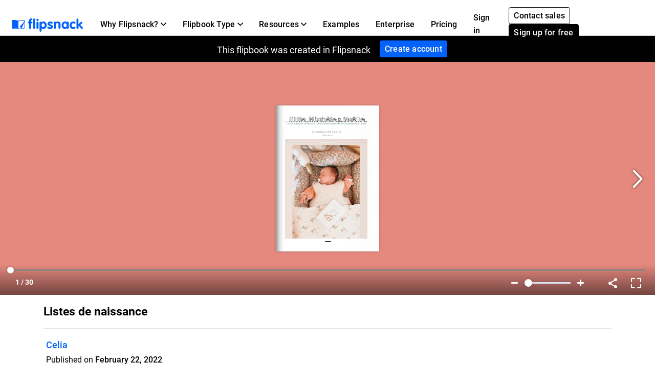

--- FILE ---
content_type: text/html; charset=UTF-8
request_url: https://www.flipsnack.com/littlemichelenoelle/listes-de-naissance.html
body_size: 6733
content:
<!doctype html>
<html lang="en-US" prefix="og: http://ogp.me/ns#">
<head>
    <link rel="preload" as="font" href="https://cdn.flipsnack.com/site/fonts/visbycf-heavy.woff2" type="font/woff2" crossorigin><link rel="preload" as="font" href="https://cdn.flipsnack.com/site/fonts/roboto-v20-latin-300.woff2" type="font/woff2" crossorigin><link rel="preload" as="font" href="https://cdn.flipsnack.com/site/fonts/roboto-v20-latin-300italic.woff2" type="font/woff2" crossorigin><link rel="preload" as="font" href="https://cdn.flipsnack.com/site/fonts/roboto-v20-latin-regular.woff2" type="font/woff2" crossorigin><link rel="preload" as="font" href="https://cdn.flipsnack.com/site/fonts/roboto-v20-latin-italic.woff2" type="font/woff2" crossorigin><link rel="preload" as="font" href="https://cdn.flipsnack.com/site/fonts/roboto-v20-latin-500.woff2" type="font/woff2" crossorigin><link rel="preload" as="font" href="https://cdn.flipsnack.com/site/fonts/roboto-v20-latin-700.woff2" type="font/woff2" crossorigin>
    <meta charset="utf-8"><meta name="viewport" content="width=device-width, initial-scale=1.0, maximum-scale=1.0, user-scalable=no, viewport-fit=cover"><title>Listes de naissance by Celia - Flipsnack</title><meta name="description" content="Flipsnack is a digital catalog maker that makes it easy to create, publish and share html5 flipbooks. Upload a PDF or design from scratch flyers, magazines, books and more. "><meta name="author" content="Flipsnack"><meta name="google-site-verification" content="AG9vklMubcOprAR-svEkKMsWLCnlpOsqa6NcElKRpck"><meta name="google-signin-client_id" content="111277343708-o29qhno7cnqim7g9ei5qs19vclbjp3g3.apps.googleusercontent.com"><meta name="clarity-site-verification" content="722b65e9-d976-41d9-821b-c4333d43f9ef"/><link rel="canonical" href="https://www.flipsnack.com/littlemichelenoelle/listes-de-naissance.html" /><meta name="image" property="og:image" content="https://d1dhn91mufybwl.cloudfront.net/collections/items/fbaca91322bac9d3d8ffaai130480238/covers/c86xfijb7kes9o7k/medium"><meta name="og:image:secure_url" content="https://d1dhn91mufybwl.cloudfront.net/collections/items/fbaca91322bac9d3d8ffaai130480238/covers/c86xfijb7kes9o7k/medium"><meta name="og:image:type" content="image/jpeg"><meta name="twitter:site" content="@flipsnack"><meta name="twitter:title" content="Listes de naissance"><meta name="twitter:description" content="Flipsnack is a digital catalog maker that makes it easy to create, publish and share html5 flipbooks. Upload a PDF or design from scratch flyers, magazines, books and more. "><meta name="twitter:image" content="https://d1dhn91mufybwl.cloudfront.net/collections/items/fbaca91322bac9d3d8ffaai130480238/covers/c86xfijb7kes9o7k/medium"><meta name="twitter:card" content="summary_large_image"><meta property="og:url" content="https://www.flipsnack.com/littlemichelenoelle/listes-de-naissance.html"><meta property="og:title" content="Listes de naissance"><meta property="og:image:width" content="1042"><meta property="og:image:height" content="1360"><meta property="og:type" content="article"><meta property="og:description" content="Flipsnack is a digital catalog maker that makes it easy to create, publish and share html5 flipbooks. Upload a PDF or design from scratch flyers, magazines, books and more. "><meta property="og:site_name" content="Flipsnack"><link rel="apple-touch-icon" href="https://cdn.flipsnack.com/site/images/app/LogoBlue.png">
    <link href="https://cdn.flipsnack.com/site/dist/bootstrap4.66be374d7c0471044095.css" rel="stylesheet">    </head>

<body class="page-public-profile full-height free-profile">
    <div class="page-wrap">
                                    <header class="fixed-top navbar-light bg-white" id="header"><div class="container-fluid"><nav class="navbar navbar-expand-xl navbar-light" id="header-navbar-wide" ><div class="d-flex flex-row align-items-center pl-3 pl-xl-0"><a class="navbar-brand mr-3" href="/"><img width="139" height="26" alt="Flipsnack logo" src="https://cdn.flipsnack.com/site/images/flipsnack-logo-dark-blue.gz.svg"></a></div><div class="d-flex"><div class="dropdown list-unstyled m-0 d-xl-none"></div><button class="navbar-toggler pr-3" type="button" data-toggle="collapse" data-target="#header-navbar" aria-controls="header-navbar" aria-expanded="false" aria-label="Toggle navigation"><span></span><span></span><span></span></button></div><div class="collapse navbar-collapse justify-content-between mt-2 m-xl-0" id="header-navbar"><ul class="navbar-nav d-block d-xl-flex align-items-center px-3 p-xl-0 mt-1 mt-xl-0"><li class="nav-item dropdown position-static"><div class="nav-link dropdown-toggle" aria-expanded="false" role="button"><span class="mr-1">Why Flipsnack?</span><svg xmlns="http://www.w3.org/2000/svg" width="11" height="7">
    <path d="M11 1.324L9.717 0 5.5 4.351 1.283 0 0 1.324 5.5 7z"/>
</svg>
</div><div class="dropdown-menu" role="menu"><div class="container-xl"><div class="row"><div class="py-4 col"><div class="dropdown-menu-section-title"><h6 class="title mt-1 mt-lg-0 mb-xl-0 pb-3 font-weight-bolder">Overview</h6></div><ul class="list-unstyled pt-3"><li class="d-flex arrowed-container"><a class="dropdown-item" href="/features/">Product Overview</a><div class="m-auto" role="button" title="arrow" aria-label="forward"><svg width="16" height="16" viewBox="0 0 16 16" xmlns="http://www.w3.org/2000/svg">
<path d="M8 0L6.59 1.41L12.17 7H0V9H12.17L6.59 14.59L8 16L16 8L8 0Z"/>
</svg>
</div></li><li class="text-wrap dropdown-item"><p class="menu-subtitle text-break">Explore Flipsnack. Transform boring PDFs into engaging digital flipbooks. Share, engage, and track performance in the same platform.</p></li><li><a class="dropdown-item" href="/features/sharing">For public sharing</a></li><li><a class="dropdown-item" href="/features/privacy-options">For private sharing</a></li></ul></div><div class="py-4 col"><div class="dropdown-menu-section-title"><h6 class="title mt-1 mt-lg-0 mb-xl-0 pb-3 font-weight-bolder">Solutions</h6></div><ul class="list-unstyled"><li><a class="dropdown-item pt-3" href="/marketers/">Marketing</a></li><li><a class="dropdown-item" href="/sales-enablement-tool">Sales</a></li><li><a class="dropdown-item" href="/internal-communication">Internal communication</a></li><li><a class="dropdown-item" href="/edu.html">Education</a></li><li><a class="dropdown-item" href="/employee-benefits-solution">Employee benefits</a></li></ul></div><div class="py-4 col"><div class="dropdown-menu-section-title"><h6 class="title mt-1 mt-lg-0 mb-xl-0 pb-3 font-weight-bolder">Industries</h6></div><ul class="list-unstyled"><li><a class="dropdown-item pt-3" href="/real-estate">Real estate</a></li><li><a class="dropdown-item" href="/ecommerce-product-catalog">Retail</a></li><li><a class="dropdown-item" href="/wholesale-catalog">Wholesale</a></li><li><a class="dropdown-item" href="/finance">Finance</a></li><li><a class="dropdown-item" href="/medical">Medical</a></li><li><a class="dropdown-item" href="/travel">Travel</a></li><li><a class="dropdown-item" href="/nonprofit">Non Profit</a></li></ul></div><div class="py-4 col"><div class="dropdown-menu-section-title"><h6 class="title mt-1 mt-lg-0 mb-xl-0 pb-3 font-weight-bolder">Features</h6></div><ul class="list-unstyled"><li><a class="dropdown-item pt-3" href="/online-design-tool">Design Tool</a></li><li><a class="dropdown-item" href="/features/interactivity">Interactivity</a></li><li><a class="dropdown-item" href="/features/branding-customization">Branding</a></li><li><a class="dropdown-item" href="/features/collaboration">Collaboration</a></li><li><a class="dropdown-item" href="/features/statistics">Statistics</a></li><li><a class="dropdown-item" href="/features/shopping-list">Shopping List</a></li><li><a class="dropdown-item" href="/features/sso">SSO</a></li></ul></div></div></div></div></li><li class="nav-item dropdown position-static"><div class="nav-link dropdown-toggle" aria-expanded="false" role="button"><span class="mr-1">Flipbook Type</span><svg xmlns="http://www.w3.org/2000/svg" width="11" height="7">
    <path d="M11 1.324L9.717 0 5.5 4.351 1.283 0 0 1.324 5.5 7z"/>
</svg>
</div><div class="dropdown-menu" role="menu"><div class="container-xl"><div class="row"><div class="py-4 col-sm"><div class="dropdown-menu-section-title text-wrap"><h6 class="title font-weight-bolder">Make with Flipsnack</h6><p class="menu-subtitle text-break">From magazines to catalogs or private internal documents, you can make any page-flip publication look stunning with Flipsnack.</p></div><div class="row"><div class="col"><ul class="list-unstyled"><li><a class="dropdown-item pt-3" href="/digital-magazine">Magazines</a></li><li><a class="dropdown-item" href="/digital-catalog">Catalogs</a></li><li><a class="dropdown-item" href="/digital-brochure">Brochures</a></li><li><a class="dropdown-item" href="/digital-flyer">Flyers</a></li><li><a class="dropdown-item" href="/digital-booklet">Booklets</a></li></ul></div><div class="col"><ul class="list-unstyled"><li><a class="dropdown-item pt-3" href="/digital-menu">Menus</a></li><li><a class="dropdown-item" href="/digital-lookbook">Lookbooks</a></li><li><a class="dropdown-item" href="/newspaper-maker">Newspapers</a></li><li><a class="dropdown-item" href="/digital-guide">Guides</a></li><li><a class="dropdown-item" href="/digital-report">Reports</a></li></ul></div><div class="col"><ul class="list-unstyled"><li><a class="dropdown-item pt-3" href="/business-proposal-maker">Business proposals</a></li><li><a class="dropdown-item" href="/digital-portfolio">Portfolios</a></li><li><a class="dropdown-item" href="/digital-presentation">Presentations</a></li><li><a class="dropdown-item" href="/digital-program">Event programs</a></li><li class="d-flex pt-1 arrowed-container"><a class="dropdown-item py-o pr-2 view-all w-50" href="/uses">View all</a><div class="mt-1 w-100 view-all" role="button" title="arrow" aria-label="forward"><svg width="16" height="16" viewBox="0 0 16 16" xmlns="http://www.w3.org/2000/svg">
<path d="M8 0L6.59 1.41L12.17 7H0V9H12.17L6.59 14.59L8 16L16 8L8 0Z"/>
</svg>
</div></li></ul></div></div></div><div class="py-4 col-sm"><div class="dropdown-menu-section-title text-wrap"><h6 class="title font-weight-bolder">Examples</h6><p class="menu-subtitle text-break">Check out examples from our customers. Digital magazines, zines, ebooks, booklets, flyers & more.</p></div><div class="arrowed-container"><div class="pt-4 text-center"><a class="pt-4 text-center" href="/examples"><img loading="lazy" class="img-fluid w-100" alt="Newspaper and magazine previews" src="https://cdn.flipsnack.com/site/images/navbar/newspapers_and_magazines.gz.svg"/></a></div><div class="d-flex"><div class="d-flex view-all"><a class="dropdown-item py-0 pr-2" href="/examples">View all</a><div class="w-100" role="button" title="arrow" aria-label="forward"><svg width="16" height="16" viewBox="0 0 16 16" xmlns="http://www.w3.org/2000/svg">
<path d="M8 0L6.59 1.41L12.17 7H0V9H12.17L6.59 14.59L8 16L16 8L8 0Z"/>
</svg>
</div></div></div></div></div></div></div></li><li class="nav-item dropdown position-static"><div class="nav-link dropdown-toggle" aria-expanded="false" role="button"><span class="mr-1">Resources</span><svg xmlns="http://www.w3.org/2000/svg" width="11" height="7">
    <path d="M11 1.324L9.717 0 5.5 4.351 1.283 0 0 1.324 5.5 7z"/>
</svg>
</div><div class="dropdown-menu" role="menu"><div class="container-xl"><div class="row"><div class="py-4 col"><div class="dropdown-menu-section-title"><h6 class="title mt-1 mt-lg-0 mb-xl-0 pb-3 font-weight-bolder">Learn</h6></div><ul class="list-unstyled"><li><a class="dropdown-item pt-3" href="https://blog.flipsnack.com" rel="noopener noreferrer" target="_blank">Blog</a></li><li><a class="dropdown-item" href="https://help.flipsnack.com" rel="noopener noreferrer" target="_blank">Help Center</a></li><li><a class="dropdown-item" href="https://academy.flipsnack.com/" rel="noopener noreferrer" target="_blank">Flipsnack Academy</a></li><li><a class="dropdown-item" href="/flipbook" rel="noopener noreferrer" target="_blank">Flipbook Hub</a></li><li><a class="dropdown-item" href="/catalog" rel="noopener noreferrer" target="_blank">Catalog Hub</a></li></ul><div class="dropdown-menu-section-title mt-4 mt-md-5"><h6 class="title mt-1 mt-lg-0 mb-xl-0 pb-3 font-weight-bolder">More resources</h6></div><ul class="list-unstyled text-wrap"><li><li><a class="dropdown-item pt-3" href="/templates/">Templates</a></li><p class="menu-subtitle text-break pl-3">Start from ready-made templates</p></li></ul></div><div class="py-4 col"><div class="dropdown-menu-section-title"><h6 class="title mt-1 mt-lg-0 mb-xl-0 pb-3 font-weight-bolder">Customer Stories </h6></div><ul class="list-unstyled"><li><a class="dropdown-item pt-3" href="/customers/estee-lauder">Estée Lauder</a></li><li><a class="dropdown-item" href="/customers/electrolux">Electrolux</a></li><li><a class="dropdown-item" href="/customers/melissa-and-doug">Melissa & Doug</a></li><li><a class="dropdown-item" href="/customers/newell-brands">Newell Brands</a></li><li><a class="dropdown-item" href="/customers/pineywoods-benefits">Pineywoods Benefits</a></li><li class="d-flex arrowed-container"><a class="dropdown-item py-0 pr-2 view-all" href="/customers">See all stories</a><div class="m-auto w-100 view-all" role="button" title="arrow" aria-label="forward"><svg width="16" height="16" viewBox="0 0 16 16" xmlns="http://www.w3.org/2000/svg">
<path d="M8 0L6.59 1.41L12.17 7H0V9H12.17L6.59 14.59L8 16L16 8L8 0Z"/>
</svg>
</div></li></ul><div class="dropdown-menu-section-title mt-4"><h6 class="title mt-1 mt-lg-0 mb-xl-0 pb-3 font-weight-bolder">What Customers Say</h6></div><ul class="list-unstyled text-wrap"><li><a class="dropdown-item pt-3" href="/reviews">Flipsnack Reviews</a></li></ul></div><div class="px-lg-5 py-4 col-xl-6"><div class="dropdown-menu-section-title"><div class="d-flex justify-content-between"><h6 class="title mt-1 mt-lg-0 mb-xl-0 pb-3 font-weight-bolder">Featured Reads</h6></div></div><div class="arrowed-container"><a class="pt-4 text-center" href="/pdf-alternative" aria-label="PDF vs Digital Flipbooks"><img loading="lazy" class="img-fluid w-100" alt="PDF vs Digital Flipbooks" src="https://cdn.flipsnack.com/site/images/navbar/flipbook_vs_pdf.gz.svg"/></a><div class="text-wrap pr-3 pt-1"><div class="d-flex"><a class="dropdown-item" href="/pdf-alternative">PDF vs. digital flipbooks</a><a class="m-auto" href="/pdf-alternative"><svg width="16" height="16" viewBox="0 0 16 16" xmlns="http://www.w3.org/2000/svg">
<path d="M8 0L6.59 1.41L12.17 7H0V9H12.17L6.59 14.59L8 16L16 8L8 0Z"/>
</svg>
</a></div><p class="menu-subtitle text-break pl-3">Here are eight reasons why you should consider choosing interactive, digital flipbooks instead of boring and static PDFs. Check them out!</p></div></div></div></div></div></li><li class="nav-item"><a class="nav-link" href="/examples">Examples</a></li><li class="nav-item"><a class="nav-link" href="/enterprise">Enterprise</a></li><li class="nav-item"><a class="nav-link" href="/go-premium.html">Pricing</a></li><hr/><li class="nav-item d-xl-none d-flex justify-content-between"><div class="align-self-center" ><a class="nav-link mr-2" href="https://app.flipsnack.com/auth/sign-in/">Sign in</a></div><div class="m-xl-0 ml-xl-0 align-self-center"><a class="btn btn-sm btn-outline-secondary d-inline-block mr-2" href="/contact-sales">Contact sales</a><a class="btn btn-secondary btn-sm text-nowrap d-inline-block" href="https://app.flipsnack.com/auth/sign-up/">Sign up for free</a></div></li>
</ul><div class="navbar-nav d-none d-xl-block"><ul class="navbar-nav align-items-center"><li class="nav-item"><a class="nav-link d-inline-block mr-1" id="sign-in-button" href="https://app.flipsnack.com/auth/sign-in/">Sign in</a></li><li class="nav-item"><div class="m-3 m-xl-0 ml-xl-0"><a class="btn btn-sm btn-outline-secondary d-inline-block mr-2" href="/contact-sales">Contact sales</a><a class="btn btn-secondary btn-sm text-nowrap d-inline-block" href="https://app.flipsnack.com/auth/sign-up/">Sign up for free</a></div></li></ul></div></div></nav></div></header><div class="header-spacer"></div>                    
        
        <div class="flex-fill d-flex flex-column">
            <div itemscope itemtype="http://schema.org/CreativeWork" class="auto-height">
             <div class="bg-secondary text-white py-2 text-center free-bar">
    <div class="container d-md-flex justify-content-center">
        <span class="d-block d-sm-inline-block pt-md-1 text-center px-3">This flipbook was created in Flipsnack</span>
        <a target="_blank" href="https://app.flipsnack.com/auth/sign-up/" class="btn btn-primary btn-sm mt-1 mt-md-0">Create account</a>
    </div>
</div>
    
    <div id="myPlayer"><iframe id="player-iframe" data-src="https://cdn.flipsnack.com/widget/v2/widget.html?hash=u9f233nd1j&amp;t=1647359439" title="Listes de naissance" width="100%" height="100%" seamless="seamless" scrolling="no" frameborder="0" allowtransparency="true" allowfullscreen="true" allow="clipboard-read; clipboard-write; autoplay;" autofocus="true"></iframe></div>
    <div class="container mb-5">
        <div itemprop="datePublished" content="2021-12-02" datetime="2021-12-02">
            <div class="py-3 d-md-flex justify-content-between">
                <h1 itemprop="name" class="h3 font-weight-bolder m-0 d-flex justify-content-center flex-column text-break" lang="en">Listes de naissance</h1>
            </div>
            <hr class="mt-0">
                            <div class="user-panel row">
                    <div class="d-flex col-sm-8">
                                                <div class="col pr-1 pl-md-0 ml-md-0 d-flex justify-content-between row">
                            <div class="float-md-left follow-left ml-1 user-details">
                                <a class="font-weight-bold" itemprop="author" rel="author" href="https://www.flipsnack.com/littlemichelenoelle/">
                                    Celia
                                </a><br>
                                                                <small>Published on <span class="font-weight-bold">February 22, 2022</span></small>
                                                                                <p itemprop="description" class="my-text-wrap"></p>
                                            </div>
                        </div>
                    </div>
                    <div class="text-right col-sm-4">
                        <div class="clearfix"></div>
                    </div>
                </div>
                    </div>
    </div>

            <div class="bg-light py-2 text-center">
            <div class="container">
                Flipsnack can also be used as:
                 <a target="_blank" class="font-weight-bold" title="Online magazine maker to create unique digital magazines" href="https://www.flipsnack.com/digital-magazine">magazine maker</a>,
                 <a target="_blank" class="font-weight-bold" title="Free online brochure maker for easy creation of digital brochures" href="https://www.flipsnack.com/digital-brochure">brochure creator</a>,
                 <a target="_blank" class="font-weight-bold" title="Online catalog maker for easy digital catalog creation" href="https://www.flipsnack.com/digital-catalog">catalog maker</a>,
                 <a target="_blank" class="font-weight-bold" title="Online portfolio maker to easily create digital portfolios" href="https://www.flipsnack.com/digital-portfolio">portfolio maker</a>,
                 <a target="_blank" class="font-weight-bold" title="Online flipbook maker for digital flipbooks" href="https://www.flipsnack.com">flipbook maker</a>,
                 <a target="_blank" class="font-weight-bold" title="Interactive lead generation tool" href="https://www.flipsnack.com/lead-generation">lead generation tool</a>,
                 <a target="_blank" class="font-weight-bold" title="Interactive pitch deck maker" href="https://www.flipsnack.com/pitch-deck">pitch deck software</a>,
                 <a target="_blank" class="font-weight-bold" title="AI-powered booklet maker" href="https://www.flipsnack.com/digital-booklet">booklet maker</a>
            </div>
        </div>
    
</div>

<script>window.allFlipsLoaded = 1;window.profileUserId = 44476251;window.profileUrl = 'https://www.flipsnack.com/littlemichelenoelle/';window.cloudFront = 'https://cdn.flipsnack.com';window.limit = 1;window.excludeId = 0;window.profilePage = 'details';window.apiV2 = 'https://api.flipsnack.com/v2';window.loginUrl = 'https://app.flipsnack.com/auth/sign-in/';window.flipbookHash = 'u9f233nd1j';window.accountId = 'F5A9BDFF8D6';</script>        </div>

                    <footer class="light slim"><div class="container"><div class="row text-center small"><div class="col-md-9 d-md-flex d-sm-block justify-content-between font-weight-bold"><a class="d-block d-md-inline mb-3 mb-md-0" href="/features"title="Features" itemprop="url" >Features</a><a class="d-block d-md-inline mb-3 mb-md-0" href="/go-premium.html"title="Pricing" itemprop="url" >Pricing</a><a class="d-block d-md-inline mb-3 mb-md-0" href="https://blog.flipsnack.com"rel="noopener noreferrer" target="_blank" title="Blog" itemprop="url" >Blog</a><a class="d-block d-md-inline mb-3 mb-md-0" href="https://legal.flipsnack.com/privacy-policy"title="Privacy" >Privacy</a><a class="d-block d-md-inline mb-3 mb-md-0" href="https://legal.flipsnack.com/terms-of-service"target="_blank" title="Terms" >Terms</a><a class="d-block d-md-inline mb-3 mb-md-0" href="/legal-information/report-abuse.html"target="_blank" title="Abuse" >Abuse</a><a class="d-block d-md-inline mb-3 mb-md-0" href="https://help.flipsnack.com"rel="noopener noreferrer" target="_blank" title="Support" >Support</a><a class="d-block d-md-inline mb-3 mb-md-0" href="/contact.html"title="Contact" >Contact</a></div><div class="col-md-3 mt-3 m-md-0"><span class="float-sm-center float-md-right">&copy; 2026 Flipsnack</span></div></div></div></footer>
            </div>

            <div
    class="modal fade"
    id="cookieNotification"
    tabindex="-1"
    role="dialog"
    aria-labelledby="This website uses cookies"
    aria-hidden="true"
    data-backdrop="false"
    data-keyboard="false"
    data-show="false"
    aria-modal="true"
>
    <div class="modal-dialog modal-dialog-centered" role="document">
        <div class="modal-content bg-white p-4">
            <div class="modal-body p-0 mb-3">
                <h3 tabindex="0" class="tabindex">
                    This website uses cookies
                </h3>
                <p tabindex="0" class="cookies-modal-text tabindex">
                    The cookies we use on Flipsnack's website help us provide a better experience for you, track how our website is used, and show you relevant advertising. If you want to learn more about the cookies we're using, make sure to check our <a tabindex="0" href="https://legal.flipsnack.com/cookie-policy">Cookie policy</a>
                </p>
                <div class="collapse" id="collapseExample">
                    <div class="choices border-bottom">
                        <div id="options" role="group">
                            <div class="card">
                                <div class="mb-0 d-flex justify-content-between align-items-center">
                                    <button
                                        id="cookieNotificationEssential"
                                        class="btn pl-0 my-1 btn-header-link collapsed tabindex"
                                        data-toggle="collapse"
                                        data-target="#collapseOne"
                                        aria-controls="collapseOne"
                                        tabindex="0"
                                    >
                                        <img
                                            class="lozad accordion-arrow-effect"
                                            width="15"
                                            height="10"
                                            data-src="https://cdn.flipsnack.com/site/images/down-arrow.gz.svg"
                                            alt="arrow"
                                            src="https://cdn.flipsnack.com/site/images/down-arrow.gz.svg"
                                            data-loaded="true"
                                        >
                                        <h6 class="mb-0 d-inline-block ml-2 cursor-pointer">
                                            Essentials
                                        </h6>
                                    </button>
                                    <div>
                                        <span tabindex="0" class="badge badge-primary text-medium pt-1 tabindex">Always active</span>
                                    </div>
                                </div>

                                <div id="collapseOne" class="collapse" data-parent="#options">
                                    <p tabindex="0" class="tabindex">We use essential cookies to make our site work for you.<br> These allow you to navigate and operate on our website.</p>
                                </div>
                            </div>
                            <div class="card">
                                <div class="mb-0 d-flex justify-content-between align-items-center">
                                    <button
                                        class="btn pl-0 my-1 btn-header-link collapsed tabindex"
                                        data-toggle="collapse"
                                        data-target="#collapseTwo"
                                        aria-controls="collapseTwo"
                                        tabindex="0"
                                    >
                                        <img
                                            class="lozad accordion-arrow-effect"
                                            width="15"
                                            height="10"
                                            data-src="https://cdn.flipsnack.com/site/images/down-arrow.gz.svg"
                                            alt="arrow"
                                            src="https://cdn.flipsnack.com/site/images/down-arrow.gz.svg"
                                            data-loaded="true"
                                        >
                                        <h6 class="mb-0 d-inline-block ml-2 cursor-pointer">
                                            Performance
                                        </h6>
                                    </button>
                                    <div class="custom-control custom-switch">
                                        <input
                                            tabindex="0"
                                            role="switch"
                                            type="checkbox"
                                            class="custom-control-input tabindex"
                                            id="performance"
                                            aria-label="performance checkbox"
                                        >
                                        <label class="custom-control-label cursor-pointer" for="performance"></label>
                                    </div>
                                </div>

                                <div id="collapseTwo" class="collapse" data-parent="#options">
                                    <p tabindex="0" class="tabindex">We use performance cookies to understand how you interact with our site.<br>They help us understand what content is most valued and how visitors move around the site, helping us improve the service we offer you.</p>
                                    <p tabindex="0" class="tabindex"><strong>Please note that declining these cookies will disable the ability to communicate with Flipsnack support.</strong></p>
                                </div>
                            </div>
                            <div class="card">
                                <div class="mb-0 d-flex justify-content-between align-items-center">
                                    <button
                                        class="btn pl-0 my-1 btn-header-link collapsed tabindex"
                                        data-toggle="collapse"
                                        data-target="#collapseThree"
                                        aria-controls="collapseThree"
                                        tabindex="0"
                                    >
                                        <img
                                            class="lozad accordion-arrow-effect"
                                            width="15"
                                            height="10"
                                            data-src="https://cdn.flipsnack.com/site/images/down-arrow.gz.svg"
                                            alt="arrow"
                                            src="https://cdn.flipsnack.com/site/images/down-arrow.gz.svg"
                                            data-loaded="true"
                                        >
                                        <h6 class="mb-0 d-inline-block ml-2 cursor-pointer">
                                            Advertising
                                        </h6>
                                    </button>
                                    <div class="custom-control custom-switch">
                                        <input
                                            tabindex="0"
                                            role="switch"
                                            type="checkbox"
                                            class="custom-control-input tabindex"
                                            id="advertising"
                                            aria-label="advertising checkbox"
                                        >
                                        <label class="custom-control-label cursor-pointer" for="advertising"></label>
                                    </div>
                                </div>
                                <div id="collapseThree" class="collapse" data-parent="#options">
                                    <p tabindex="0" class="tabindex">We use marketing cookies to deliver ads we think you'll like.<br>They allow us to measure the effectiveness of the ads that are relevant for you.</p>
                                </div>
                            </div>
                        </div>
                    </div>
                </div>
            </div>
            <div class="modal-footer border-top-0 p-0">
                <button
                    id="cookieSettings"
                    type="button"
                    class="btn btn-outline-primary btn-sm tabindex"
                    data-toggle="collapse"
                    data-target="#collapseExample"
                    aria-expanded="false"
                    aria-controls="collapseExample"
                    tabindex="0"
                >
                    Cookie settings
                </button>
                <button tabindex="0" id="confirmChoices" type="button" class="btn btn-outline-primary btn-sm tabindex" data-dismiss="modal">Confirm my choices</button>
                <button tabindex="0" id="acceptCookies" type="button" class="btn btn-primary btn-sm tabindex" data-dismiss="modal">Allow all cookies</button>
            </div>
        </div>
    </div>
</div>
    
    
<script defer="defer" src="https://cdn.flipsnack.com/site/dist/site-base.061f5c931801373805bd.js"></script><script defer="defer" src="https://cdn.flipsnack.com/site/dist/genericv2.493bddf440c089940b20.js"></script><script>var langPre = '';var CDNPATH = 'https://cdn.flipsnack.com';var CDN_PLAYER_PATH = 'https://player.flipsnack.com';var IS_APP = false;var REQUIRE_LOGGED_IN = false;var redirectAfterLogin = '';var __CI_SIZES = {"thumb":{"w":200,"h":200},"small":{"w":400,"h":400},"medium":{"w":900,"h":900}};var EMBED_HTTPS_PATH = 'https://cdn.flipsnack.com/widget/v2/widget.html';var GA_TRACKING_ID = 'UA-15731042-8';var GA4_TRACKING_ID = 'G-XT3P0H8SMY';var API_V2 = 'https://api.flipsnack.com/v2';var API_ENDPOINT = 'https://graphapi.flipsnack.com';var HAS_HEADER = true;var FREE_PROFILE = true;var MAX_PASSWORD_LENGTH = 64;var CRM_EVENT_KEY = 'pe5585560';var page = 'public-profile';var whiteLabelMode =  false ;var hasAccessToWhiteLabel =  false ;var tagManager = '';var userCustomGtmId =  '' ;var isPublicProfilePage =  true ;var cookieConsentCountries = ["AT","BE","BG","CZ","DK","DE","EE","IE","GR","ES","FR","HR","IT","CY","LV","LT","LU","HU","MT","NL","PL","PT","RO","SI","SK","FI","SE","US","UK","GB"];var userCustomAnalyticsTrackingId =  '' ;var userCustomAnalyticsIpAnonymization =  false ;var termsVersion = 2;        function hasFullScreenSupport() {
            var docElem = document.documentElement;
            var requestMethod = docElem.requestFullScreen || docElem.webkitRequestFullScreen || docElem.mozRequestFullScreen ||
                docElem.msRequestFullscreen;

            return typeof requestMethod === 'function';
        }
        </script>


            <script defer="defer" src="https://cdn.flipsnack.com/site/dist/public-profile.5176da4acc35744445ee.js"></script>    




</body>
</html>


--- FILE ---
content_type: text/css
request_url: https://cdn.flipsnack.com/widget/v2/main.min.gz.css?v=1743662451613
body_size: 7225
content:
a,abbr,acronym,address,applet,article,aside,audio,b,big,blockquote,canvas,center,cite,code,dd,del,details,dfn,div,dl,dt,em,embed,fieldset,figcaption,figure,footer,form,h1,h2,h3,h4,h5,h6,header,hgroup,i,iframe,img,ins,kbd,label,legend,li,mark,menu,nav,object,ol,output,p,pre,q,ruby,s,samp,section,small,span,strike,strong,sub,summary,sup,time,tt,u,ul,var,video{margin:0;padding:0;border:0;font-size:100%;font:inherit;vertical-align:baseline;-webkit-box-sizing:border-box;-ms-box-sizing:border-box;-o-box-sizing:border-box;box-sizing:border-box}caption,table,tbody,td,tfoot,th,thead,tr{margin:0;padding:0;font-size:100%;font:inherit;vertical-align:baseline;-webkit-box-sizing:border-box;-ms-box-sizing:border-box;-o-box-sizing:border-box;box-sizing:border-box}article,aside,details,figcaption,figure,footer,header,hgroup,menu,nav,section{display:block}body{line-height:1;font-size:14px}ol,ul{list-style:none}blockquote,q{quotes:none}blockquote:after,blockquote:before,q:after,q:before{content:'';content:none}table{border-collapse:collapse;border-spacing:0}.jspContainer{overflow:hidden;position:relative}.jspPane{position:absolute}.jspVerticalBar{position:absolute;top:0;right:0;width:10px;height:100%;background:#222b39;border-radius:5px}.jspHorizontalBar{position:absolute;bottom:0;left:0;width:100%;height:10px;background:#222b39;border-radius:5px}.jspCap{display:block;background:0 0}.jspHorizontalBar .jspCap{float:left;width:1px;height:1px}.jspVerticalBar .jspCap{height:1px}.jspTrack{position:relative}.jspDrag{position:relative;top:0;left:0;width:10px;cursor:default;border-radius:5px;background:#aab2c3;-webkit-transition:background .2s ease;transition:background .2s ease}.jspDrag.jspActive,.jspDrag.jspHover,.jspDrag:hover{background:#fff}.jspHorizontalBar .jspDrag,.jspHorizontalBar .jspTrack{float:left;height:100%}.jspHorizontalBar .jspDrag{height:10px;top:0}.jspArrow{background:#50506d;text-indent:-20000px;display:block;cursor:default;padding:0;margin:0}.jspArrow.jspDisabled{cursor:default;background:#80808d}.jspVerticalBar .jspArrow{height:16px}.jspHorizontalBar .jspArrow{width:16px;float:left;height:100%}.jspVerticalBar .jspArrow:focus{outline:0}.jspCorner{background:0 0;float:left;height:100%}@-webkit-keyframes spin{from{-webkit-transform:rotate(0);transform:rotate(0)}to{-webkit-transform:rotate(360deg);transform:rotate(360deg)}}@keyframes spin{from{-webkit-transform:rotate(0);transform:rotate(0)}to{-webkit-transform:rotate(360deg);transform:rotate(360deg)}}.fswp-default-css{position:relative;background:0 0;width:100px;height:100px}.fswp-default-css .spinner{width:100%;height:100%;border:16px solid #d1d2d4;border-top-color:#656972;border-radius:100%;margin:auto;-webkit-animation:spin 1s infinite linear;animation:spin 1s infinite linear}.fswp-default-css.fswp-blue-style .spinner{border:16px solid #028fdf;border-top-color:rgba(170,178,195,.28);border-left-color:rgba(170,178,195,.28)}#fsw{-webkit-user-select:none;-moz-user-select:none;-ms-user-select:none;user-select:none}#fsw.full-screen{background-color:#4e5565}.fsw-embedmsg-container{position:absolute;width:100%;height:100%;background-color:#000;top:0;left:0}.fsw-embedmsg-container p.fsw-embed-message{position:absolute;color:#fff;font-family:sans-serif;font-size:16px;text-align:center;width:100%;top:50%;-webkit-transform:translateY(-50%);transform:translateY(-50%)}.fsw-embedmsg-container a.fsw-watermark-link{position:absolute;left:50%;top:50%;margin-top:-10px;margin-left:-45px;font-family:sans-serif;font-size:12px;color:#fff}#fsw-watermark{position:absolute;top:15px;left:18px;z-index:310000;width:106px}#fsw-watermark a{text-decoration:none;padding:0;margin:0}#fsw-watermark img{width:100%}#fsw-watermark.small{width:70px}.logo-container{z-index:31000;position:absolute}.logo-container #logoImage{-webkit-box-shadow:0 0 #000;box-shadow:0 0 #000;-webkit-transition:opacity .1s ease-in;transition:opacity .1s ease-in}.logo-container .delete-logo{background-color:#028fdf;border-radius:3px;cursor:pointer;display:-webkit-box;display:-ms-flexbox;display:flex;-webkit-box-pack:center;-ms-flex-pack:center;justify-content:center;-webkit-box-align:center;-ms-flex-align:center;align-items:center;width:16px;height:18px;position:absolute;top:2px;right:2px;visibility:hidden}.logo-container .delete-logo svg{width:10px;height:12px}.logo-container:hover .delete-logo{visibility:visible}#fsw-watermark-bar{background:#000;z-index:310000;width:100%;height:37px}#fsw-watermark-bar #fsw-powered{color:#fff;font-family:Roboto,Helvetica,Arial,sans-serif;padding:9px;display:-webkit-box;display:-ms-flexbox;display:flex;-webkit-box-align:center;-ms-flex-align:center;align-items:center;-webkit-box-pack:justify;-ms-flex-pack:justify;justify-content:space-between}#fsw-watermark-bar div{display:-webkit-box;display:-ms-flexbox;display:flex;-webkit-box-align:center;-ms-flex-align:center;align-items:center}#fsw-watermark-bar img{margin-left:9px;height:20px}#fsw-watermark-bar a{color:#0362fc;text-decoration:none}.fsw-simpleloader{overflow:hidden;position:relative}.fsw-simpleloader .fsw-simpleimage{padding:0;margin:0;border:0;-webkit-transform:translate3d(0,0,0);transform:translate3d(0,0,0);-webkit-transition:opacity .5s;transition:opacity .5s;opacity:0;visibility:hidden;-webkit-box-shadow:0 0 #000;box-shadow:0 0 #000}.fsw-simpleloader .fsw-wheelpreloader{position:absolute;left:50%;top:50%;margin-left:-50px;margin-top:-50px}div#clickToRead{position:absolute;z-index:10001;background-color:rgba(0,0,0,.3);-webkit-transition:opacity .3s ease-in;transition:opacity .3s ease-in;border-radius:50%;cursor:pointer;opacity:0;width:58px;height:58px;font-weight:300;-webkit-tap-highlight-color:transparent}div#clickToRead .wrapper{width:100%;height:100%;display:-webkit-box;display:-ms-flexbox;display:flex;-webkit-box-orient:vertical;-webkit-box-direction:normal;-ms-flex-direction:column;flex-direction:column;-webkit-box-pack:center;-ms-flex-pack:center;justify-content:center;-webkit-box-align:center;-ms-flex-align:center;align-items:center;-webkit-tap-highlight-color:transparent}div#clickToRead .wrapper span{text-align:center;font-style:italic;font-family:Roboto,Helvetica,Arial,sans-serif;font-size:9px;color:#fff;padding:6px 6px 0}div#clickToRead .wrapper span.reverse-text{direction:rtl;unicode-bidi:bidi-override;text-align:right}div#clickToRead:hover{background-color:rgba(0,0,0,.55)}.form-bg-layer{position:absolute;left:0;right:0;bottom:0;top:0;background-color:#fff;z-index:10;opacity:.9}#leadForm{position:absolute;padding:18px 0 18px 18px;pointer-events:auto;font-family:Roboto,Helvetica,Arial,sans-serif;font-weight:300;z-index:3;-webkit-box-sizing:border-box;-ms-box-sizing:border-box;-o-box-sizing:border-box;box-sizing:border-box;left:50%;top:50%;-webkit-transform:translate(-50%,-50%);transform:translate(-50%,-50%)}#leadForm .form-main{-webkit-overflow-scrolling:touch;overflow-y:visible;overflow-x:hidden;display:-webkit-box;display:-ms-flexbox;display:flex;-webkit-box-align:center;-ms-flex-align:center;align-items:center}#leadForm .form-main img.cover-img{margin-right:21px}#leadForm .form-main .form-container{word-wrap:break-word}#leadForm span.form-error{color:#d80000}#leadForm .form-header{font-family:'Open Sans',Roboto,Helvetica,Arial,sans-serif;font-size:27px;color:#566c81;line-height:1.22;letter-spacing:.1px;margin-bottom:16px;max-width:221px}#leadForm .form-content{font-size:12px;color:#4b4b4b;padding:0}#leadForm .form-content input[type=checkbox]{display:inline-block;width:auto;float:left;margin:-4px 0 0 0}#leadForm .form-content input[type=email].error,#leadForm .form-content input[type=text].error{border:1px solid #d80000}#leadForm .form-content select.error{border:1px solid #d80000}#leadForm .form-content .form-label{display:block;width:100%;line-height:12px;margin-bottom:6px}#leadForm .form-content .cb-container{padding-bottom:9px}#leadForm .form-content .form-cblabel{display:inline;width:auto;margin:-4px 0 0 3px;line-height:16px}#leadForm .form-content .error-label{color:#d80000;width:100%;white-space:nowrap;line-height:12px;margin-bottom:12px}#leadForm .form-content .form-input{-webkit-box-shadow:none;box-shadow:none;width:100%;height:26px;margin:0 0 12px 0;outline:0 none;padding-left:4px;padding-right:4px;caret-color:#656e83}#leadForm .form-content .form-input.new-form-input{padding-left:14px;width:240px;height:37px;border-radius:3px;background-color:#fff;border:solid 1px #d5d8dd;font-size:14px;letter-spacing:.1px;color:#656e83}#leadForm .form-content .form-input.new-form-input:focus{border:solid 1px #028fdf}#leadForm .form-content .input-border{border-radius:0;border:1px solid #c5c5c5}#leadForm .form-content .day{width:50px;margin-right:16px;display:inline-block}#leadForm .form-content .month{width:50px;margin-right:16px;display:inline-block}#leadForm .form-content .year{width:100px;display:inline-block}#leadForm .form-content textarea.form-input{height:auto;resize:none;padding:2px 4px;outline:0 none}#leadForm .form-content textarea.form-input.error{border:1px solid #d80000}#leadForm .form-content .cover-image{width:120px;height:200px}#leadForm .form-footer{display:-webkit-box;display:-ms-flexbox;display:flex}#leadForm .form-required{font-family:'Open Sans',Roboto,Helvetica,Arial,sans-serif;font-size:11px;font-style:italic;color:#b1b1b1}#leadForm .submit-button{cursor:pointer;margin-top:3px;float:right;padding:0 25px;color:#fff;text-align:center;line-height:15px;width:133px;height:37px;border-radius:2px;background-color:#028fdf;display:-webkit-box;display:-ms-flexbox;display:flex;-webkit-box-pack:center;-ms-flex-pack:center;justify-content:center;-webkit-box-align:center;-ms-flex-align:center;align-items:center;font-size:12px;font-weight:500;letter-spacing:.1px;text-transform:uppercase}#leadForm:not(.new-form){background-color:#fefefe;border-radius:5px;-webkit-box-shadow:0 0 5px rgba(0,0,0,.28);box-shadow:0 0 5px rgba(0,0,0,.28);-webkit-transform:translate(-50%,-50%);transform:translate(-50%,-50%);left:50%;top:50%}#leadForm:not(.new-form) .form-header{font-size:23px;color:#000;line-height:30px;margin-bottom:0;padding-bottom:15px}#leadForm:not(.new-form) .form-container{width:278px}#leadForm:not(.new-form) .form-content{background-color:#f9f9f9}#leadForm:not(.new-form) .form-main{width:296px}#leadForm:not(.new-form) .form-footer{display:block;height:58px}#leadForm:not(.new-form) .submit-button{margin-top:14px;height:26px;background-color:#17c6f3;border-radius:5px;font-size:11px;font-weight:300;text-transform:uppercase}.password-overlay{position:absolute;z-index:99999;background-color:#000;top:0;left:0;width:100%;height:100%}.password-popin{position:absolute;z-index:100000;top:50%;left:0;width:100%;-webkit-transform:translateY(-50%);transform:translateY(-50%)}.password-popin .main{margin:0 auto;width:100%;max-width:392px;padding:26px 30px 30px 30px;background-color:#fff;font-size:0}.password-popin .clear{font-size:0}.password-popin .content{background:no-repeat left center url([data-uri]);display:inline-block;width:100%}.password-popin .password-container{margin-left:25%;max-width:252px}.password-popin .password-container .title{font-family:Roboto,Helvetica,Arial,sans-serif;font-size:18px;line-height:22px;color:#000}.password-popin .password-container .title.reverse-text{direction:rtl;unicode-bidi:bidi-override;text-align:right}.password-popin .password-container .labels{font-family:Roboto,Helvetica,Arial,sans-serif;font-size:12px;line-height:14px;padding-top:25px}.password-popin .password-container .labels label{color:#414141}.password-popin .password-container .labels label.reverse-text{direction:rtl;unicode-bidi:bidi-override;text-align:right;display:inline-block;width:100%}.password-popin .password-container .labels #error{color:#ce1717;font-style:italic;float:right}.password-popin .password-container .labels #error.hidden{display:none}.password-popin .password-container .labels #error.reverse-text{direction:rtl;unicode-bidi:bidi-override;text-align:right}.password-popin .password-container .password-container{clear:both}.password-popin .password-container .password-field{border:1px solid #ccc;border-radius:5px;height:34px;text-align:center;margin-top:7px}.password-popin .password-container #password{height:100%;border:0;padding:0;width:90%;outline:0}.password-popin .password-container #submit{float:right;margin-top:16px;background-color:#17c6f3;color:#fff;font-family:Roboto,Helvetica,Arial,sans-serif;font-size:12px;font-weight:700;height:34px;line-height:34px;text-align:center;padding:0 25px;border:0;outline:0;cursor:pointer;text-transform:uppercase;border-radius:5px}.password-popin .password-container #submit.reverse-text{direction:rtl;unicode-bidi:bidi-override;text-align:right}@media (max-width:600px){.password-popin .content{background-size:46px}.password-popin .main{padding:23px 22px}.password-popin .password-container .title{font-size:15px;line-height:17px}.password-popin .password-container .labels{padding-top:19px;line-height:12px}.password-popin .password-container .labels #error,.password-popin .password-container .labels label{font-size:10px}.password-popin .password-container .password-field{margin-top:4px;height:27px}.password-popin .password-container #submit{height:27px;line-height:27px;padding:0 19px;font-size:10px;margin-top:13px}}#navSlider{width:100%;height:46px;z-index:10;pointer-events:none;-webkit-transition:opacity .3s ease-in;transition:opacity .3s ease-in}#fsw:not(.full-screen) #navSlider:not(.show-controls){visibility:hidden}#navSlider .nav-slider-back{position:absolute;z-index:-1;content:"";left:0;top:0;width:100%;height:100%;background-image:-webkit-gradient(linear,left bottom,left top,from(rgba(22,30,38,.85)),to(rgba(90,98,108,0)));background-image:linear-gradient(to top,rgba(22,30,38,.85),rgba(90,98,108,0));opacity:0;-webkit-transition:opacity .2s ease;transition:opacity .2s ease}#navSlider .nav-slider-back.visible{opacity:1}.zoomed #navSlider .nav-slider-back{opacity:1}#navSlider .nav-slider{position:absolute;background:0 0;left:15%;top:12px;width:70%;height:22px;pointer-events:auto;cursor:pointer;color:red;-webkit-tap-highlight-color:transparent}#navSlider .nav-slider .slider-bar{width:100%;height:2px;background-color:#dce3f5;margin-top:10px;opacity:.6;-webkit-transition:opacity .2s ease-in;transition:opacity .2s ease-in;-webkit-tap-highlight-color:transparent}#navSlider .nav-slider:hover .slider-bar{opacity:1}#navSlider .nav-slider:hover+.nav-slider-components .nav-slider-knob:after{opacity:1}#navSlider .nav-slider-components{width:0;height:0;position:absolute;top:14px}#navSlider .nav-slider-knob{position:absolute;top:2px;left:0;width:13px;height:13px;background-color:#fff;border-radius:50%;cursor:pointer;pointer-events:auto;-webkit-tap-highlight-color:transparent}#navSlider .nav-slider-knob:after{position:absolute;content:"";border:3px solid rgba(211,211,211,.21);border-radius:50%;width:13px;height:13px;-webkit-transform:translate(-3px,-3px);transform:translate(-3px,-3px);opacity:0;-webkit-transition:opacity .2s ease-in;transition:opacity .2s ease-in}#navSlider .nav-slider-knob:hover:after{opacity:1}#navSlider.touch-enabled .nav-slider-knob:after{opacity:1}#navSlider .nav-slider-tooltip-container{position:relative;display:inline-block;opacity:0;-webkit-transition:opacity .3s ease-in;transition:opacity .3s ease-in;width:100px;height:0;margin-top:10px;margin-left:11px}#navSlider .nav-slider-tooltip-container .nav-slider-thumb{position:absolute;z-index:1;background-color:#fff;-webkit-box-shadow:0 1px 2px 0 rgba(0,0,0,.5);box-shadow:0 1px 2px 0 rgba(0,0,0,.5);width:136px;height:96px;top:-115px;-webkit-transform:translateX(-50%);transform:translateX(-50%)}#navSlider .nav-slider-tooltip-container .nav-slider-thumb .fsw-simpleloader{display:inline-block}#navSlider .nav-slider-tooltip-container .nav-slider-tooltip{position:relative;display:inline-block;min-width:46px;height:18px;border-radius:2px;background-color:#606775;font-family:Roboto,Helvetica,Arial,sans-serif;font-size:13px;color:#fff;letter-spacing:.1px;text-align:center;padding:2px 5px;top:-41px;opacity:.89;-webkit-transform:translateX(-50%);transform:translateX(-50%);z-index:2}#navSlider .nav-slider-tooltip-container.visible{opacity:1}#navSlider.mobile-slider .nav-slider-knob{width:20px;height:20px;top:-1px;border:0;padding:10px}#navSlider.mobile-slider .nav-slider-knob:after{border:0}#navSlider.mobile-slider .slider-bar{height:4px}#playerNavSlider{width:100%;height:46px;bottom:0;left:0;z-index:10;pointer-events:auto;-webkit-transition:opacity .3s ease-in;transition:opacity .3s ease-in}#playerNavSlider .nav-slider-back{position:absolute;z-index:-1;content:"";left:0;top:0;width:100%;height:100%;background-image:-webkit-gradient(linear,left bottom,left top,from(rgba(22,30,38,.85)),to(rgba(90,98,108,0)));background-image:linear-gradient(to top,rgba(22,30,38,.85),rgba(90,98,108,0));opacity:0;-webkit-transition:opacity .2s ease;transition:opacity .2s ease}#playerNavSlider .nav-slider-back.visible{opacity:1}#playerNavSlider .nav-slider{position:absolute;background:0 0;width:100%;height:22px;pointer-events:auto;cursor:pointer;-webkit-tap-highlight-color:transparent}#playerNavSlider .nav-slider .slider-bar{width:100%;height:3px;background-color:#828282;margin-top:10px;opacity:.8;-webkit-transition:opacity .2s ease-in;transition:opacity .2s ease-in;-webkit-tap-highlight-color:transparent}#playerNavSlider .nav-slider .slider-bar .nav-slider-progress{background-color:#fff;width:0;position:absolute;left:0;opacity:1;height:3px;border-radius:50px}#playerNavSlider .nav-slider:hover .slider-bar{opacity:1}#playerNavSlider .nav-slider:hover+.nav-slider-components .nav-slider-knob:after{opacity:1}#playerNavSlider .nav-slider-components{width:0;height:0;position:absolute;top:14px}#playerNavSlider .nav-slider-knob{position:absolute;left:0;display:inline-block;width:19px;height:19px;margin:-12px 0 0 -8px;border:solid 3px transparent;cursor:pointer;-webkit-transition:border-color .2s ease;transition:border-color .2s ease;border-radius:50%;pointer-events:auto;user-select:none;-webkit-touch-callout:none;-webkit-user-select:none;-moz-user-select:none;-ms-user-select:none}#playerNavSlider .nav-slider-knob:after{content:"";position:absolute;left:0;width:13px;height:13px;background-color:#fff;-webkit-box-shadow:0 0 4px 0 rgba(0,0,0,.24);box-shadow:0 0 4px 0 rgba(0,0,0,.24);-webkit-transition:background-color .2s ease;transition:background-color .2s ease;border-radius:50%}#playerNavSlider .nav-slider-knob:hover{border-color:rgba(211,211,211,.21)}#playerNavSlider .nav-slider-knob:hover:after{background-color:#fff}#playerNavSlider .nav-slider-tooltip-container{position:relative;display:inline-block;opacity:0;-webkit-transition:opacity .3s ease-in;transition:opacity .3s ease-in;width:100px;height:0;margin-top:10px;margin-left:2px;pointer-events:none}#playerNavSlider .nav-slider-tooltip-container .nav-slider-thumb{position:absolute;z-index:1;background-color:#fff;-webkit-box-shadow:0 1px 2px 0 rgba(0,0,0,.5);box-shadow:0 1px 2px 0 rgba(0,0,0,.5);height:91px;bottom:30px}#playerNavSlider .nav-slider-tooltip-container .nav-slider-thumb .fsw-simpleloader{display:inline-block}#playerNavSlider .nav-slider-tooltip-container .nav-slider-tooltip{position:absolute;display:block;min-width:44px;height:18px;background-color:rgba(0,0,0,.7);font-family:Roboto,Helvetica,Arial,sans-serif;font-size:13px;color:#fff;letter-spacing:.1px;text-align:center;padding:2px 5px;-webkit-transform:translateX(-50%);transform:translateX(-50%);z-index:2;left:50%;bottom:1px;border-radius:3px}#playerNavSlider .nav-slider-tooltip-container.visible{opacity:1;pointer-events:auto}#playerNavSlider.mobile-slider .nav-slider-knob{width:20px;height:20px;top:0;border:0;padding:4px;user-select:none;-webkit-touch-callout:none;-webkit-user-select:none;-moz-user-select:none;-ms-user-select:none;-webkit-tap-highlight-color:transparent}#playerNavSlider.mobile-slider .nav-slider-knob:after{border:0}#playerNavSlider.mobile-slider .nav-slider-knob.scaled{-webkit-transform:scale(1.3);transform:scale(1.3);-webkit-transition:-webkit-transform .3s;transition:-webkit-transform .3s;transition:transform .3s;transition:transform .3s,-webkit-transform .3s}#playerNavSlider.mobile-slider .slider-bar{height:4px}.buy-button-container{position:absolute;z-index:10;max-width:200px}.buy-button-container a{display:inline-block;margin:10px 13px 0;padding:7px 8px;font-family:Roboto,Helvetica,Arial,sans-serif;font-size:14px;font-weight:700;background-color:#028fdf;text-decoration:none;text-align:center;border-radius:3px;-webkit-transition:all 450ms cubic-bezier(.23,1,.32,1) 0s;transition:all 450ms cubic-bezier(.23,1,.32,1) 0s;color:#fff;line-height:1.5em;text-transform:uppercase}.buy-button-container a:hover{background-color:#17659f}.buy-button-container a.large-btn{width:100%}.buy-button-container a.subscription-btn{background-color:#333b50}.buy-button-container a.subscription-btn:hover{background-color:#293041}.buy-button-container.accessibility-enabled{max-width:270px}.buy-button-container.accessibility-enabled a:not(.subscription-btn){margin-top:20px}.buy-button-container.accessibility-enabled a{margin-left:70px}#buyCurtain{opacity:0;pointer-events:none;display:none;position:absolute;z-index:10010;width:100%;height:100%;background-color:rgba(26,32,47,.9);-webkit-transition:opacity .2s;transition:opacity .2s;font-family:Roboto,Helvetica,Arial,sans-serif;color:#fff}#buyCurtain.visible{pointer-events:all;opacity:1}#buyCurtain .curtain-content{position:relative;width:100%;height:100%;display:-webkit-box;display:-ms-flexbox;display:flex;-webkit-box-orient:vertical;-webkit-box-direction:normal;-ms-flex-direction:column;flex-direction:column;font-weight:300}#buyCurtain .curtain-content .curtain-top{width:100%;padding:27px;font-size:14px;color:#c0c7d3;position:absolute;display:-webkit-box;display:-ms-flexbox;display:flex;-webkit-box-orient:horizontal;-webkit-box-direction:normal;-ms-flex-direction:row;flex-direction:row;-webkit-box-pack:justify;-ms-flex-pack:justify;justify-content:space-between;-ms-flex-line-pack:center;align-content:center}#buyCurtain .curtain-content .curtain-top .full-screen-btn,#buyCurtain .curtain-content .curtain-top .publish-author{display:block;line-height:16px}#buyCurtain .curtain-content .curtain-top .full-screen-exit-btn{display:none}#buyCurtain .curtain-content .curtain-top .full-screen-btn,#buyCurtain .curtain-content .curtain-top .full-screen-exit-btn{cursor:pointer;opacity:.5;-webkit-transition:all 450ms cubic-bezier(.23,1,.32,1) 0s;transition:all 450ms cubic-bezier(.23,1,.32,1) 0s;line-height:0}#buyCurtain .curtain-content .curtain-top .full-screen-btn:hover,#buyCurtain .curtain-content .curtain-top .full-screen-exit-btn:hover{opacity:1}#buyCurtain .curtain-content .curtain-main{width:100%;display:-webkit-box;display:-ms-flexbox;display:flex;-webkit-box-orient:horizontal;-webkit-box-direction:normal;-ms-flex-direction:row;flex-direction:row;-webkit-box-flex:2;-ms-flex-positive:2;flex-grow:2;-webkit-box-align:center;-ms-flex-align:center;align-items:center}#buyCurtain .curtain-content .curtain-main .next-btn,#buyCurtain .curtain-content .curtain-main .prev-btn{display:inline-block;padding:20px;cursor:pointer;opacity:.5;-webkit-transition:all 450ms cubic-bezier(.23,1,.32,1) 0s;transition:all 450ms cubic-bezier(.23,1,.32,1) 0s}#buyCurtain .curtain-content .curtain-main .next-btn svg,#buyCurtain .curtain-content .curtain-main .prev-btn svg{fill:#fff;max-height:55px}#buyCurtain .curtain-content .curtain-main .next-btn:hover,#buyCurtain .curtain-content .curtain-main .prev-btn:hover{opacity:1}#buyCurtain .curtain-content .curtain-main .curtain-body{display:inline-block;-webkit-box-flex:2;-ms-flex-positive:2;flex-grow:2;font-size:24px;text-align:center;line-height:33px;color:#fff}#buyCurtain .curtain-content .curtain-main .curtain-body .flipbook-title{font-weight:700}#buyCurtain .curtain-content .curtain-main .curtain-body .buy-btn{font-size:14px;font-weight:400;line-height:normal;margin-top:19px;text-transform:uppercase}#buyCurtain .curtain-content .curtain-main .curtain-body .buy-btn a{padding:8px 24px 7px;cursor:pointer;text-decoration:none;color:#fff;background-color:#028fdf;border-radius:5px;display:inline-block;-webkit-transition:all 450ms cubic-bezier(.23,1,.32,1) 0s;transition:all 450ms cubic-bezier(.23,1,.32,1) 0s;font-weight:700}#buyCurtain .curtain-content .curtain-main .curtain-body .buy-btn a:hover{background-color:#17659f}#buyCurtain .curtain-content .curtain-main .curtain-body .buy-btn.large-btn a{min-width:260px}#buyCurtain .curtain-content .curtain-main .curtain-body .buy-btn.subscription-btn a{background-color:#333b50}#buyCurtain .curtain-content .curtain-main .curtain-body .buy-btn.subscription-btn a:hover{background-color:#293041}#buyCurtain .curtain-content .curtain-main.playerCurtain .next-btn,#buyCurtain .curtain-content .curtain-main.playerCurtain .prev-btn{margin:0 4px 60px}@media (max-width:640px){#buyCurtain .curtain-content .curtain-top .publish-author{visibility:hidden}#buyCurtain .curtain-content .curtain-main .curtain-body{font-size:20px}}.publish-author{font-size:14px}.publish-author .author{color:#028fdf;text-decoration:none;font-weight:500}.publish-author .author:hover{color:#17659f}.full-screen #buyCurtain .curtain-content .curtain-top .full-screen-btn{display:none}.full-screen #buyCurtain .curtain-content .curtain-top .full-screen-exit-btn{display:inline-block}.full-screen #buyCurtain .curtain-content.playerCurtain .next-btn,.full-screen #buyCurtain .curtain-content.playerCurtain .prev-btn{margin:0 -2px 60px 4px}#automatorView{font-family:Roboto;position:absolute;z-index:31005;width:100%;bottom:0}#automatorView .button-blue{background-color:#028fdf;border:none;color:#fff;text-decoration:none;border-radius:3px;font-size:13px;cursor:pointer}#automatorView .button-blue:hover{background-color:#17659f}#automatorView .button-blue:focus{outline:0}#automatorView .automator-arrow{margin-left:16px;-webkit-transform:rotate(180deg);transform:rotate(180deg);-webkit-transform-origin:center center;transform-origin:center center;-webkit-transition:-webkit-transform .2s ease-in;transition:-webkit-transform .2s ease-in;transition:transform .2s ease-in;transition:transform .2s ease-in,-webkit-transform .2s ease-in}#automatorView .product-button{position:absolute;text-align:center;width:229px;bottom:20px;display:block;padding:13px;font-size:14px}#automatorView .automator-container{min-height:100%;position:relative;background-color:#fff}#automatorView .automator-container #toggleProductsButton{position:absolute;text-align:left;top:-40px;left:50%;-webkit-transform:translateX(-50%);transform:translateX(-50%);width:178px;padding:12px 10px 12px 28px}#automatorView .automator-container .products-container{display:-webkit-box;display:-ms-flexbox;display:flex;-ms-flex-wrap:wrap;flex-wrap:wrap;overflow:hidden;height:0;opacity:0;background-color:#fff}#automatorView .automator-container .products-container .automator-product{position:relative;display:-webkit-box;display:-ms-flexbox;display:flex;-webkit-box-orient:vertical;-webkit-box-direction:normal;-ms-flex-direction:column;flex-direction:column;padding:20px 20px 60px;margin:15px;width:271px;height:446px;overflow:hidden;border:solid 1px rgba(0,0,0,.1);border-radius:3px}#automatorView .automator-container .products-container .automator-product .image-container{text-align:center;min-height:175px;font-size:0;margin-bottom:10px}#automatorView .automator-container .products-container .automator-product .image-container img{max-height:175px;width:auto}#automatorView .automator-container .products-container .automator-product .product-title{line-height:18px;min-height:35px;height:35px;overflow:hidden;font-weight:500;font-size:16px;margin-bottom:13px}#automatorView .automator-container .products-container .automator-product .product-price{font-size:18px;color:#ef0000;font-weight:800}#automatorView .automator-container .products-container .automator-product .product-description{padding:10px 0;font-size:14px;white-space:pre-line;line-height:17px}#automatorView .automator-container .products-container .automator-product .product-description .view-less,#automatorView .automator-container .products-container .automator-product .product-description .view-more{color:#028fdf;white-space:nowrap;padding-top:5px;cursor:pointer}#automatorView .automator-container .products-container .automator-product .product-description .view-less:hover,#automatorView .automator-container .products-container .automator-product .product-description .view-more:hover{color:#17659f}#automatorView .automator-container .products-container .automator-product .product-description .view-less{display:none}#automatorView .automator-container .products-container .automator-product .product-description .hidden-description{display:none}#automatorView.open{overflow-y:auto}#automatorView.open .automator-arrow{-webkit-transform:rotate(0);transform:rotate(0)}#automatorView.open .products-container{padding-top:15px}#accessibility{font-family:Roboto,Helvetica,Arial,sans-serif;position:absolute;height:100%;z-index:31003}#accessibility ::-webkit-scrollbar{width:7px}#accessibility ::-webkit-scrollbar-track{background:#000;border-radius:5px}#accessibility ::-webkit-scrollbar-thumb{background:#fff;border-radius:5px}#accessibility .accessibility-button-tablet{top:80px!important;z-index:0!important}#accessibility .accessibility-button-container{position:absolute;top:20px;left:20px;width:35px;height:35px;border-radius:3px;background-color:#fff;cursor:pointer;z-index:1}#accessibility .accessibility-button-container .accessibility-btn{padding:4px}#accessibility .accessibility-button-container .accessibility-btn label{position:absolute;width:auto;visibility:hidden;padding:7px 7px;border-radius:3px;font-size:12px;color:#fff;background-color:rgba(0,0,0,.7);top:110%;left:106%;-webkit-transform:translateX(-50%);transform:translateX(-50%);white-space:nowrap;text-overflow:ellipsis;overflow:hidden}#accessibility .accessibility-button-container .accessibility-btn:hover:not(.open) label{visibility:visible}#accessibility .accessibility-panel-container{background-color:#000;color:#fff;width:0;overflow:hidden;position:relative;-webkit-transition:.3s;transition:.3s}#accessibility .accessibility-panel-container .accessibility-panel .accessibility-zoom{position:absolute;top:20px;right:45px;display:-webkit-box;display:-ms-flexbox;display:flex;cursor:pointer}#accessibility .accessibility-panel-container .accessibility-panel .accessibility-zoom .accessibility-zoom-out{border:1px solid #fff;border-right:0;border-radius:3px 0 0 3px;width:35px;height:35px;margin-left:-1px}#accessibility .accessibility-panel-container .accessibility-panel .accessibility-zoom .accessibility-zoom-out svg{position:absolute;top:10px;left:11px}#accessibility .accessibility-panel-container .accessibility-panel .accessibility-zoom .accessibility-zoom-in{border:1px solid #fff;border-radius:0 3px 3px 0;width:35px;height:35px}#accessibility .accessibility-panel-container .accessibility-panel .accessibility-zoom .accessibility-zoom-in svg{position:absolute;top:6px;left:43px}#accessibility .accessibility-panel-container .accessibility-panel .accessibility-close-button{position:absolute;top:20px;right:16px;cursor:pointer;padding:10px;margin:-10px}#accessibility .accessibility-panel-container .accessibility-panel .accessibility-page-control{position:absolute;bottom:0;width:100%;padding:20px;font-size:16px;font-weight:600}#accessibility .accessibility-panel-container .accessibility-panel .accessibility-page-control .accessibility-page-previous{float:left;cursor:pointer;padding:20px;margin:-20px}#accessibility .accessibility-panel-container .accessibility-panel .accessibility-page-control .accessibility-page-next{float:right;cursor:pointer;padding:20px;margin:-20px}#accessibility .accessibility-panel-container .accessibility-panel .accessibility-page-number{position:absolute;top:71px;left:20px;font-size:16px;font-weight:600}#accessibility .accessibility-panel-container .accessibility-panel .accessibility-content{position:absolute;left:20px;top:100px;overflow-y:auto;height:85%;width:93%;overflow-wrap:break-word;padding-right:20px}#accessibility .accessibility-panel-container .accessibility-panel .accessibility-content .accessibility-content-title{font-size:18px;line-height:27px;letter-spacing:2.16px;margin-bottom:20px;word-spacing:2.88px}#accessibility .accessibility-panel-container .accessibility-panel .accessibility-content .accessibility-content-title:nth-of-type(3){margin-top:20px}#accessibility .accessibility-panel-container .accessibility-panel .accessibility-content .accessibility-content-description{font-size:16px;line-height:24px;letter-spacing:1.92px;word-spacing:2.56px}.theme-light #menu .zoomView .zoom-slider:before{background-color:rgba(49,49,49,.2)}.theme-light #menu .zoomView .zoom-btn:after{background-color:#303030;-webkit-box-shadow:0 0 4px 0 rgba(0,0,0,.24);box-shadow:0 0 4px 0 rgba(0,0,0,.24)}.theme-light #menu .zoomView:active .zoom-slider:before,.theme-light #menu .zoomView:hover .zoom-slider:before{opacity:1}.theme-light #menu .zoomView:active .zoom-btn,.theme-light #menu .zoomView:hover .zoom-btn{border-color:rgba(48,48,48,.21)}.theme-light #menu .zoomView:active .zoom-btn:after,.theme-light #menu .zoomView:hover .zoom-btn:after{background-color:#303030}.theme-light #menu #search-options .search-input input{color:#fff}.theme-light #menu #search-options .search-result .html{color:rgba(255,255,255,.8);border-bottom:1px solid rgba(255,255,255,.1)}.theme-light #menu #search-options .search-result .html b{color:#fff}.theme-light #menu #search-options .search-result .title{color:#fff}.theme-light #menu #search-options .search-result:hover{background-color:transparent}.theme-light #menu #search-options .search-result:hover .html{color:#fff}.theme-light #menu #search-options .results-nr{color:rgba(255,255,255,.7)}.theme-light #menu .menu-btn svg{fill:rgba(48,48,48,.4);-webkit-transition:fill .2s ease;transition:fill .2s ease}.theme-light #menu .menu-btn label{color:rgba(48,48,48,.4)}.theme-light #menu .menu-btn:hover label{color:#303030}.theme-light #menu .menu-btn:hover svg{fill:#303030}.theme-light #menu .menu-btn.open label{color:#303030}.theme-light #menu .menu-btn.open svg{fill:#303030}.theme-light #menu .drop-down-options .content{-webkit-box-shadow:0 4px 6px 0 rgba(0,0,0,.18);box-shadow:0 4px 6px 0 rgba(0,0,0,.18)}.theme-light #menu .drop-down-options .arrow div:after,.theme-light #menu .drop-down-options .arrow div:before{border:none;border-radius:0}.theme-light #menu .drop-down-options .option{background-color:rgba(68,68,68,.6)}.theme-light #menu .drop-down-options .option svg{fill:#fff}.theme-light #menu .drop-down-options .option.link:hover input{color:#fff}.theme-light #menu .drop-down-options .option:hover{background:#fff}.theme-light #menu .drop-down-options .option:hover.link{background-color:rgba(68,68,68,.8)}.theme-light #menu .drop-down-options .option:hover.link a{color:#fff}.theme-light #menu .drop-down-options .option:hover svg{fill:#444}.theme-light #navSlider .nav-slider .slider-bar{background-color:rgba(49,49,49,.2)}.theme-light #navSlider .nav-slider-thumb{background-color:#fff;-webkit-box-shadow:0 1px 2px 0 rgba(0,0,0,.5);box-shadow:0 1px 2px 0 rgba(0,0,0,.5)}.theme-light #navSlider .nav-slider-knob{background-color:#303030}.theme-light #navSlider .nav-slider-knob:after{border:3px solid rgba(48,48,48,.21)}.theme-light #navSlider .nav-slider-tooltip-container .nav-slider-tooltip{background-color:rgba(68,68,68,.8);color:#fff}.theme-light #navSlider.mobile-slider .nav-slider-knob{width:24px;height:24px;top:-2px;border:0;padding:10px}.theme-light #navSlider.mobile-slider .nav-slider-knob:after{border:0}.theme-light #navSlider.mobile-slider .slider-bar{height:4px}.theme-light .zoomed #menu .menu-btn svg{fill:#303030}.theme-light .zoomed #menu .menu-btn label{color:#303030}.theme-light .page-navigation-view .flip-next-page svg,.theme-light .page-navigation-view .flip-previous-page svg{fill:rgba(48,48,48,.4);-webkit-filter:drop-shadow(0 0 2px rgba(0, 0, 0, .7));filter:drop-shadow(0 0 2px rgba(0, 0, 0, .7))}.theme-light .page-navigation-view .flip-next-page:hover svg,.theme-light .page-navigation-view .flip-previous-page:hover svg{fill:#303030}.theme-light .jspVerticalBar{background:rgba(255,255,255,.1)}.theme-light .jspDrag{background:rgba(48,48,48,.5)}.theme-light .jspDrag:hover{background:#303030}.theme-dark #menu:before{display:none}.theme-dark #menu .zoomView .zoom-slider:before{background-color:#fff}.theme-dark #menu .zoomView .zoom-btn:after{background-color:#fff;-webkit-box-shadow:0 0 4px 0 rgba(0,0,0,.24);box-shadow:0 0 4px 0 rgba(0,0,0,.24)}.theme-dark #menu .zoomView:active .zoom-slider:before,.theme-dark #menu .zoomView:hover .zoom-slider:before{opacity:1}.theme-dark #menu .zoomView:active .zoom-btn,.theme-dark #menu .zoomView:hover .zoom-btn{border-color:rgba(48,48,48,.21)}.theme-dark #menu .zoomView:active .zoom-btn:after,.theme-dark #menu .zoomView:hover .zoom-btn:after{background-color:#fff}.theme-dark #menu #search-options .search-input input{color:#fff}.theme-dark #menu #search-options .search-result .html{color:rgba(255,255,255,.8);border-bottom:1px solid rgba(255,255,255,.1)}.theme-dark #menu #search-options .search-result .html b{color:#fff}.theme-dark #menu #search-options .search-result .title{color:#fff}.theme-dark #menu #search-options .search-result:hover{background-color:transparent}.theme-dark #menu #search-options .search-result:hover .html{color:#fff}.theme-dark #menu #search-options .results-nr{color:rgba(255,255,255,.7)}.theme-dark #menu .menu-btn svg{fill:rgba(48,48,48,.4);-webkit-transition:fill .2s ease;transition:fill .2s ease}.theme-dark #menu .menu-btn label{color:#fff}.theme-dark #menu .menu-btn:hover label{color:#fff}.theme-dark #menu .menu-btn:hover svg{fill:#303030}.theme-dark #menu .menu-btn.open label{color:#fff}.theme-dark #menu .menu-btn.open svg{fill:#303030}.theme-dark #menu .drop-down-options .content{-webkit-box-shadow:0 4px 6px 0 rgba(0,0,0,.18);box-shadow:0 4px 6px 0 rgba(0,0,0,.18)}.theme-dark #menu .drop-down-options .arrow div:after,.theme-dark #menu .drop-down-options .arrow div:before{border:none;border-radius:0}.theme-dark #menu .drop-down-options .option{background-color:rgba(68,68,68,.6)}.theme-dark #menu .drop-down-options .option svg{fill:#fff}.theme-dark #menu .drop-down-options .option.link:hover input{color:#fff}.theme-dark #menu .drop-down-options .option:hover{background:#fff}.theme-dark #menu .drop-down-options .option:hover.link{background-color:rgba(68,68,68,.8)}.theme-dark #menu .drop-down-options .option:hover.link a{color:#fff}.theme-dark #menu .drop-down-options .option:hover svg{fill:#444}.theme-dark #navSlider .nav-slider-back{display:none}.theme-dark #navSlider .nav-slider .slider-bar{background-color:rgba(49,49,49,.2)}.theme-dark #navSlider .nav-slider-thumb{background-color:#fff;-webkit-box-shadow:0 1px 2px 0 rgba(0,0,0,.5);box-shadow:0 1px 2px 0 rgba(0,0,0,.5)}.theme-dark #navSlider .nav-slider-knob{background-color:#303030}.theme-dark #navSlider .nav-slider-knob:after{border:3px solid rgba(48,48,48,.21)}.theme-dark #navSlider .nav-slider-tooltip-container .nav-slider-tooltip{background-color:rgba(68,68,68,.8);color:#fff}.theme-dark #navSlider.mobile-slider .nav-slider-knob{width:24px;height:24px;top:-2px;border:0;padding:10px}.theme-dark #navSlider.mobile-slider .nav-slider-knob:after{border:0}.theme-dark #navSlider.mobile-slider .slider-bar{height:4px}.theme-dark .zoomed #menu .menu-btn svg{fill:#303030}.theme-dark .zoomed #menu .menu-btn label{color:#fff}.theme-dark .page-navigation-view .flip-next-page svg,.theme-dark .page-navigation-view .flip-previous-page svg{fill:rgba(48,48,48,.4);-webkit-filter:drop-shadow(0 0 2px rgba(0, 0, 0, .7));filter:drop-shadow(0 0 2px rgba(0, 0, 0, .7))}.theme-dark .page-navigation-view .flip-next-page:hover svg,.theme-dark .page-navigation-view .flip-previous-page:hover svg{fill:#303030}.theme-dark .jspVerticalBar{background:rgba(255,255,255,.1)}.theme-dark .jspDrag{background:rgba(48,48,48,.5)}.theme-dark .jspDrag:hover{background:#303030}.clear{clear:both;font-size:0;line-height:0;margin:0;padding:0}input[type=email],input[type=text],textarea{-webkit-box-sizing:border-box;box-sizing:border-box;width:100%;height:24px;line-height:18px;padding:2px 4px;outline:0 none;border-radius:0;border:1px solid #c5c5c5;font-family:Roboto,Helvetica,Arial,sans-serif;font-size:14px;color:#000}input[type=email].error,input[type=text].error,textarea.error{color:#000;border:1px solid #d80000}textarea{height:120px;padding:2px 4px;resize:none;margin:0}

--- FILE ---
content_type: text/xml
request_url: https://sqs.us-east-1.amazonaws.com/756737886395/flip-sts?Action=SendMessage&MessageBody=%7B%22ih%22%3A%22fa86e6558a3d058e4fb58de6cf766b59%22%2C%22ch%22%3A%22u9f233nd1j%22%2C%22cih%22%3A%22fbaca91322bac9d3d8ffaai130480238%22%2C%22e%22%3A%5B%7B%22eid%22%3A1%7D%5D%2C%22ts%22%3A1769326286%7D
body_size: 378
content:
<?xml version="1.0"?><SendMessageResponse xmlns="http://queue.amazonaws.com/doc/2012-11-05/"><SendMessageResult><MessageId>bd83a503-6a14-4af9-81fd-66d2f412ae5a</MessageId><MD5OfMessageBody>6b066176ea0b0d711167050007999ebe</MD5OfMessageBody></SendMessageResult><ResponseMetadata><RequestId>f4d09b6c-54b8-5a1b-b51b-fa839db739de</RequestId></ResponseMetadata></SendMessageResponse>